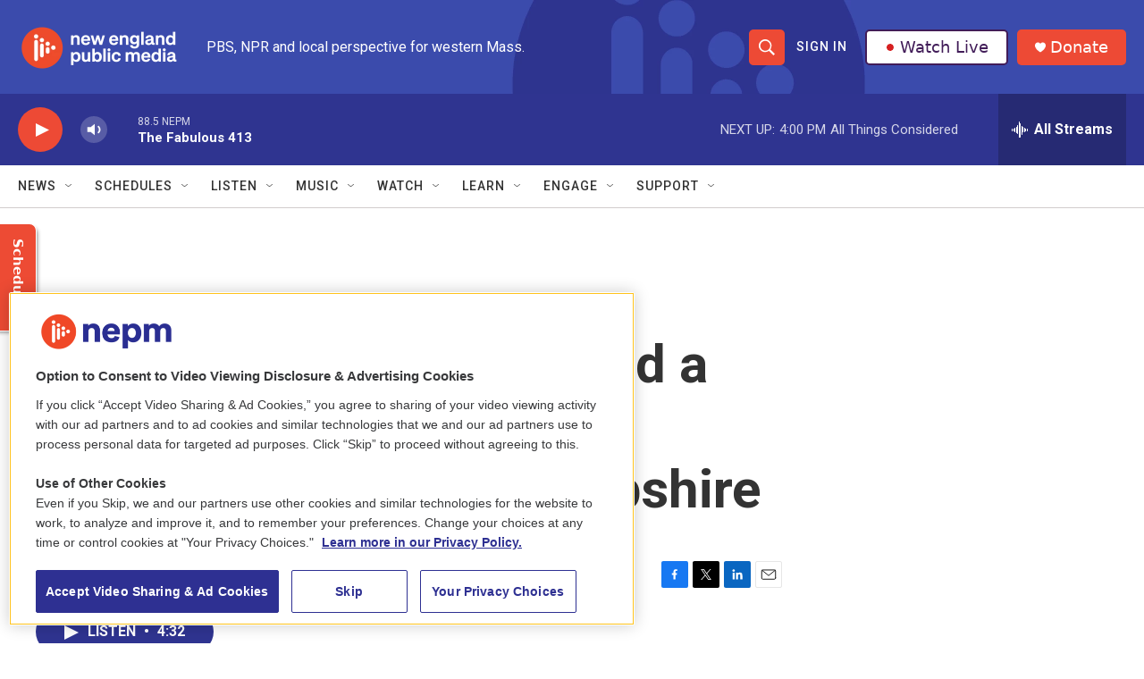

--- FILE ---
content_type: text/html; charset=utf-8
request_url: https://www.google.com/recaptcha/api2/aframe
body_size: 258
content:
<!DOCTYPE HTML><html><head><meta http-equiv="content-type" content="text/html; charset=UTF-8"></head><body><script nonce="67jhaJ_Z1IN_jDHavtL-jw">/** Anti-fraud and anti-abuse applications only. See google.com/recaptcha */ try{var clients={'sodar':'https://pagead2.googlesyndication.com/pagead/sodar?'};window.addEventListener("message",function(a){try{if(a.source===window.parent){var b=JSON.parse(a.data);var c=clients[b['id']];if(c){var d=document.createElement('img');d.src=c+b['params']+'&rc='+(localStorage.getItem("rc::a")?sessionStorage.getItem("rc::b"):"");window.document.body.appendChild(d);sessionStorage.setItem("rc::e",parseInt(sessionStorage.getItem("rc::e")||0)+1);localStorage.setItem("rc::h",'1768421847449');}}}catch(b){}});window.parent.postMessage("_grecaptcha_ready", "*");}catch(b){}</script></body></html>

--- FILE ---
content_type: text/plain; charset=utf-8
request_url: https://gdapi.pushplanet.com/
body_size: 578
content:
{
  "ts": 1768421846462.0,
  "ep": "lightboxapi",
  "ip_hits": 1,
  "da": "bg*br*al|Apple%bt*bm*bs*cb*bu*dl$0^j~m|131.0.0.0%v~d~f~primarySoftwareType|Robot%s~r~dg*e~b~dq*z|Blink%cn*ds*ba*ch*cc*n|Chrome%t~bl*ac~aa~g~y|macOS%ce*ah~bq*bd~dd*cq$0^cl*df*bp*ad|Desktop%bh*c~dc*dn*bi*ae~ci*cx*p~bk*de*bc*i~h|10.15.7%cd*w~cu*ck*l~u~partialIdentification*af~bz*db*ab*q~a*cp$0^dh*k|Apple%cr*ag|-",
  "rand": 689372,
  "ip_key": "ip_3.22.222.124",
  "geo": {
    "zipcode": "43215",
    "metro_code": 535,
    "region_name": "Ohio",
    "continent_code": "NA",
    "country_name": "United States",
    "continent_name": "North America",
    "ip": "3.22.222.124",
    "longitude": -83.0061,
    "country_code": "US",
    "city": "Columbus",
    "time_zone": "America/New_York",
    "latitude": 39.9625,
    "region_code": "OH"
  },
  "ip_blocked": false,
  "devsrc": "memory"
}